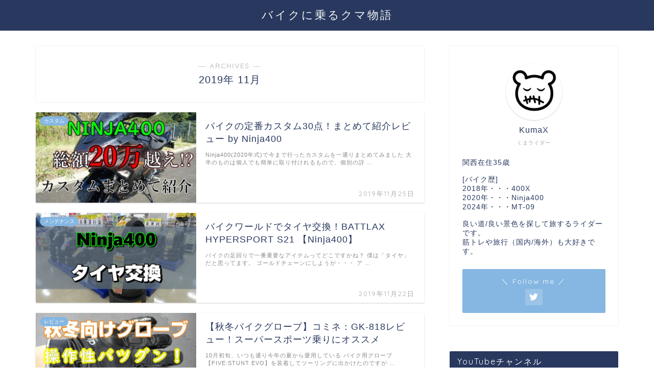

--- FILE ---
content_type: text/html; charset=UTF-8
request_url: https://trip-rider.net/2019/11/
body_size: 10799
content:
<!DOCTYPE html><html lang="ja"><head prefix="og: http://ogp.me/ns# fb: http://ogp.me/ns/fb# article: http://ogp.me/ns/article#"><meta charset="utf-8"><meta http-equiv="X-UA-Compatible" content="IE=edge"><meta name="viewport" content="width=device-width, initial-scale=1"><meta property="og:type" content="blog"><meta property="og:title" content="バイクに乗るクマ物語｜いい天気だから走ってくる"><meta property="og:url" content="https://trip-rider.net"><meta property="og:description" content="世界中の道を走りつくす事を夢見る人の姿をしたクマのブログ"><meta property="og:image" content="https://trip-rider.net/wp-content/uploads/2019/05/DSC01749.jpg"><meta property="og:site_name" content="バイクに乗るクマ物語"><meta property="fb:admins" content=""><meta name="twitter:card" content="summary_large_image"><meta name="twitter:site" content="RiderKumaX@400X"><link rel="canonical" href="https://trip-rider.net"><link media="all" href="https://trip-rider.net/wp-content/cache/autoptimize/css/autoptimize_aa120e1eb8bc2375625c44e26d4b6df4.css" rel="stylesheet"><title>2019年11月の記事一覧｜バイクに乗るクマ物語</title><meta name='robots' content='max-image-preview:large' /><link rel='dns-prefetch' href='//ajax.googleapis.com' /><link rel='dns-prefetch' href='//cdnjs.cloudflare.com' /><link rel='dns-prefetch' href='//use.fontawesome.com' /><link rel='dns-prefetch' href='//www.google.com' /><link rel='dns-prefetch' href='//s.w.org' /><link rel='dns-prefetch' href='//v0.wordpress.com' /><link rel="alternate" type="application/rss+xml" title="バイクに乗るクマ物語 &raquo; フィード" href="https://trip-rider.net/feed/" /> <script type="text/javascript">window._wpemojiSettings = {"baseUrl":"https:\/\/s.w.org\/images\/core\/emoji\/13.1.0\/72x72\/","ext":".png","svgUrl":"https:\/\/s.w.org\/images\/core\/emoji\/13.1.0\/svg\/","svgExt":".svg","source":{"concatemoji":"https:\/\/trip-rider.net\/wp-includes\/js\/wp-emoji-release.min.js?ver=5.8.12"}};
			!function(e,a,t){var n,r,o,i=a.createElement("canvas"),p=i.getContext&&i.getContext("2d");function s(e,t){var a=String.fromCharCode;p.clearRect(0,0,i.width,i.height),p.fillText(a.apply(this,e),0,0);e=i.toDataURL();return p.clearRect(0,0,i.width,i.height),p.fillText(a.apply(this,t),0,0),e===i.toDataURL()}function c(e){var t=a.createElement("script");t.src=e,t.defer=t.type="text/javascript",a.getElementsByTagName("head")[0].appendChild(t)}for(o=Array("flag","emoji"),t.supports={everything:!0,everythingExceptFlag:!0},r=0;r<o.length;r++)t.supports[o[r]]=function(e){if(!p||!p.fillText)return!1;switch(p.textBaseline="top",p.font="600 32px Arial",e){case"flag":return s([127987,65039,8205,9895,65039],[127987,65039,8203,9895,65039])?!1:!s([55356,56826,55356,56819],[55356,56826,8203,55356,56819])&&!s([55356,57332,56128,56423,56128,56418,56128,56421,56128,56430,56128,56423,56128,56447],[55356,57332,8203,56128,56423,8203,56128,56418,8203,56128,56421,8203,56128,56430,8203,56128,56423,8203,56128,56447]);case"emoji":return!s([10084,65039,8205,55357,56613],[10084,65039,8203,55357,56613])}return!1}(o[r]),t.supports.everything=t.supports.everything&&t.supports[o[r]],"flag"!==o[r]&&(t.supports.everythingExceptFlag=t.supports.everythingExceptFlag&&t.supports[o[r]]);t.supports.everythingExceptFlag=t.supports.everythingExceptFlag&&!t.supports.flag,t.DOMReady=!1,t.readyCallback=function(){t.DOMReady=!0},t.supports.everything||(n=function(){t.readyCallback()},a.addEventListener?(a.addEventListener("DOMContentLoaded",n,!1),e.addEventListener("load",n,!1)):(e.attachEvent("onload",n),a.attachEvent("onreadystatechange",function(){"complete"===a.readyState&&t.readyCallback()})),(n=t.source||{}).concatemoji?c(n.concatemoji):n.wpemoji&&n.twemoji&&(c(n.twemoji),c(n.wpemoji)))}(window,document,window._wpemojiSettings);</script> <link rel='stylesheet' id='fontawesome-style-css'  href='https://use.fontawesome.com/releases/v5.6.3/css/all.css?ver=5.8.12' type='text/css' media='all' /><link rel='stylesheet' id='swiper-style-css'  href='https://cdnjs.cloudflare.com/ajax/libs/Swiper/4.0.7/css/swiper.min.css?ver=5.8.12' type='text/css' media='all' /> <script type='text/javascript' src='https://ajax.googleapis.com/ajax/libs/jquery/1.12.4/jquery.min.js?ver=5.8.12' id='jquery-js'></script> <link rel="https://api.w.org/" href="https://trip-rider.net/wp-json/" /><script type="text/javascript" language="javascript">var vc_pid = "885703416";</script><script type="text/javascript" src="//aml.valuecommerce.com/vcdal.js" async></script> <link rel="alternate" type="application/rss+xml" title="バイクに乗るクマ物語 &raquo; フィード" href="https://trip-rider.net/feed/" /><meta property="og:type" content="website" /><meta property="og:title" content="2019年11月の記事一覧｜バイクに乗るクマ物語" /><meta property="og:site_name" content="バイクに乗るクマ物語" /><meta property="og:image" content="https://trip-rider.net/wp-content/uploads/2019/07/cropped-kuamax-1.png" /><meta property="og:image:width" content="512" /><meta property="og:image:height" content="512" /><meta property="og:image:alt" content="" /><meta property="og:locale" content="ja_JP" /><link rel="icon" href="https://trip-rider.net/wp-content/uploads/2019/07/cropped-kuamax-1-32x32.png" sizes="32x32" /><link rel="icon" href="https://trip-rider.net/wp-content/uploads/2019/07/cropped-kuamax-1-192x192.png" sizes="192x192" /><link rel="apple-touch-icon" href="https://trip-rider.net/wp-content/uploads/2019/07/cropped-kuamax-1-180x180.png" /><meta name="msapplication-TileImage" content="https://trip-rider.net/wp-content/uploads/2019/07/cropped-kuamax-1-270x270.png" />  <script async src="https://www.googletagmanager.com/gtag/js?id=UA-134466599-1"></script> <script>window.dataLayer = window.dataLayer || [];
  function gtag(){dataLayer.push(arguments);}
  gtag('js', new Date());

  gtag('config', 'UA-134466599-1');</script> <script async src="//pagead2.googlesyndication.com/pagead/js/adsbygoogle.js"></script>  <script async src="https://www.googletagmanager.com/gtag/js?id=G-25HTZ3DX2R"></script> <script>window.dataLayer = window.dataLayer || [];
  function gtag(){dataLayer.push(arguments);}
  gtag('js', new Date());

  gtag('config', 'G-25HTZ3DX2R');</script> <script async src="https://pagead2.googlesyndication.com/pagead/js/adsbygoogle.js?client=ca-pub-7827877135764828"
     crossorigin="anonymous"></script> </head><body class="archive date" id="nofont-style"><div id="wrapper"><div id="scroll-content" class="animate-off"><div id="header-box" class="tn_on header-box animate-off"><div id="header" class="header-type2 header animate-off"><div id="site-info" class="ef"> <span class="tn-logo-size"><a href='https://trip-rider.net/' title='バイクに乗るクマ物語' rel='home'>バイクに乗るクマ物語</a></span></div></div></div><div class="clearfix"></div><div id="contents"><main id="main-contents" class="main-contents article_style1 animate-off" itemscope itemtype="https://schema.org/Blog"><section class="cps-post-box hentry"><header class="archive-post-header"> <span class="archive-title-sub ef">― ARCHIVES ―</span><h1 class="archive-title entry-title" itemprop="headline">2019年&nbsp;11月</h1><div class="cps-post-meta vcard"> <span class="writer fn" itemprop="author" itemscope itemtype="https://schema.org/Person"><span itemprop="name">KumaX</span></span></div></header></section><section class="entry-content archive-box"><div class="toppost-list-box-simple"><div class="post-list basicstyle"><article class="post-list-item" itemscope itemtype="https://schema.org/BlogPosting"> <a class="post-list-link" rel="bookmark" href="https://trip-rider.net/2019/11/25/ninja400_item_all_review/" itemprop='mainEntityOfPage'><div class="post-list-inner"><div class="post-list-thumb" itemprop="image" itemscope itemtype="https://schema.org/ImageObject"> <img src="https://trip-rider.net/wp-content/uploads/2019/12/SnapShot02-コピー-640x360.jpg" class="attachment-small_size size-small_size wp-post-image" alt="" loading="lazy" width ="314" height ="176" /><meta itemprop="url" content="https://trip-rider.net/wp-content/uploads/2019/12/SnapShot02-コピー-640x360.jpg"><meta itemprop="width" content="480"><meta itemprop="height" content="270"> <span class="post-list-cat category-%e3%82%ab%e3%82%b9%e3%82%bf%e3%83%a0-ninja400-2" style="background-color:!important;" itemprop="keywords">カスタム</span></div><div class="post-list-meta vcard"><h2 class="post-list-title entry-title" itemprop="headline">バイクの定番カスタム30点！まとめて紹介レビュー by Ninja400</h2> <span class="post-list-date date ef updated" itemprop="datePublished dateModified" datetime="2019-11-25" content="2019-11-25">2019年11月25日</span> <span class="writer fn" itemprop="author" itemscope itemtype="https://schema.org/Person"><span itemprop="name">KumaX</span></span><div class="post-list-publisher" itemprop="publisher" itemscope itemtype="https://schema.org/Organization"> <span itemprop="logo" itemscope itemtype="https://schema.org/ImageObject"> <span itemprop="url"></span> </span> <span itemprop="name">バイクに乗るクマ物語</span></div> <span class="post-list-desc" itemprop="description">Ninja400(2020年式)で今まで行ったカスタムを一通りまとめてみました  大半のものは個人でも簡単に取り付けれるもので、個別の詳&nbsp;…</span></div></div> </a></article><article class="post-list-item" itemscope itemtype="https://schema.org/BlogPosting"> <a class="post-list-link" rel="bookmark" href="https://trip-rider.net/2019/11/22/maintenance-battlaxhypersports21-ninja400/" itemprop='mainEntityOfPage'><div class="post-list-inner"><div class="post-list-thumb" itemprop="image" itemscope itemtype="https://schema.org/ImageObject"> <img src="https://trip-rider.net/wp-content/uploads/2019/11/SnapShot-1-640x360.jpg" class="attachment-small_size size-small_size wp-post-image" alt="" loading="lazy" width ="314" height ="176" /><meta itemprop="url" content="https://trip-rider.net/wp-content/uploads/2019/11/SnapShot-1-640x360.jpg"><meta itemprop="width" content="480"><meta itemprop="height" content="270"> <span class="post-list-cat category-%e3%83%a1%e3%83%b3%e3%83%86%e3%83%8a%e3%83%b3%e3%82%b9-ninja400-2" style="background-color:!important;" itemprop="keywords">メンテナンス</span></div><div class="post-list-meta vcard"><h2 class="post-list-title entry-title" itemprop="headline">バイクワールドでタイヤ交換！BATTLAX HYPERSPORT S21 【Ninja400】</h2> <span class="post-list-date date ef updated" itemprop="datePublished dateModified" datetime="2019-11-22" content="2019-11-22">2019年11月22日</span> <span class="writer fn" itemprop="author" itemscope itemtype="https://schema.org/Person"><span itemprop="name">KumaX</span></span><div class="post-list-publisher" itemprop="publisher" itemscope itemtype="https://schema.org/Organization"> <span itemprop="logo" itemscope itemtype="https://schema.org/ImageObject"> <span itemprop="url"></span> </span> <span itemprop="name">バイクに乗るクマ物語</span></div> <span class="post-list-desc" itemprop="description">バイクの足回りで一番重要なアイテムってどこですかね？  僕は「タイヤ」だと思ってます。  ゴールドチェーンにしようが・・・  ア&nbsp;…</span></div></div> </a></article><article class="post-list-item" itemscope itemtype="https://schema.org/BlogPosting"> <a class="post-list-link" rel="bookmark" href="https://trip-rider.net/2019/11/12/review_gk-818/" itemprop='mainEntityOfPage'><div class="post-list-inner"><div class="post-list-thumb" itemprop="image" itemscope itemtype="https://schema.org/ImageObject"> <img src="https://trip-rider.net/wp-content/uploads/2019/11/SnapShot-640x360.jpg" class="attachment-small_size size-small_size wp-post-image" alt="" loading="lazy" width ="314" height ="176" /><meta itemprop="url" content="https://trip-rider.net/wp-content/uploads/2019/11/SnapShot-640x360.jpg"><meta itemprop="width" content="480"><meta itemprop="height" content="270"> <span class="post-list-cat category-%e3%83%ac%e3%83%93%e3%83%a5%e3%83%bc" style="background-color:!important;" itemprop="keywords">レビュー</span></div><div class="post-list-meta vcard"><h2 class="post-list-title entry-title" itemprop="headline">【秋冬バイクグローブ】コミネ：GK-818レビュー！スーパースポーツ乗りにオススメ</h2> <span class="post-list-date date ef updated" itemprop="datePublished dateModified" datetime="2019-11-12" content="2019-11-12">2019年11月12日</span> <span class="writer fn" itemprop="author" itemscope itemtype="https://schema.org/Person"><span itemprop="name">KumaX</span></span><div class="post-list-publisher" itemprop="publisher" itemscope itemtype="https://schema.org/Organization"> <span itemprop="logo" itemscope itemtype="https://schema.org/ImageObject"> <span itemprop="url"></span> </span> <span itemprop="name">バイクに乗るクマ物語</span></div> <span class="post-list-desc" itemprop="description">10月初旬、いつも通り今年の夏から愛用している  バイク用グローブ【FIVE:STUNT EVO】を装着してツーリングに出かけたのですが&nbsp;…</span></div></div> </a></article><section class="pager-top"></section></div></div></section></main><div id="sidebar" class="sideber sidebar_style2 animate-off" role="complementary" itemscope itemtype="https://schema.org/WPSideBar"><div id="widget-profile-3" class="widget widget-profile"><div class="my-profile"><div class="myjob">くまライダー</div><div class="myname">KumaX</div><div class="my-profile-thumb"> <a href="https://trip-rider.net/2019/11/12/review_gk-818/"><img src="https://trip-rider.net/wp-content/uploads/2019/07/kuamax-150x150.png" alt="" width="110" height="110" /></a></div><div class="myintro">関西在住35歳<br><br> [バイク歴]<br> 2018年・・・400X<br> 2020年・・・Ninja400<br> 2024年・・・MT-09<br> <br> 良い道/良い景色を探して旅するライダーです。<br> 筋トレや旅行（国内/海外）も大好きです。</div><div class="profile-sns-menu"><div class="profile-sns-menu-title ef">＼ Follow me ／</div><ul><li class="pro-tw"><a href="https://twitter.com/kumaX97341372" target="_blank"><i class="jic-type jin-ifont-twitter"></i></a></li></ul></div></div></div><div id="custom_html-2" class="widget_text widget widget_custom_html"><div class="widgettitle ef">YouTubeチャンネル</div><div class="textwidget custom-html-widget"><script src="https://apis.google.com/js/platform.js"></script> <div class="g-ytsubscribe" data-channelid="UCqjhmzY8lRhTxedCk9BIktg" data-layout="full" data-theme="dark" data-count="default"></div></div></div><div id="search-2" class="widget widget_search"><form class="search-box" role="search" method="get" id="searchform" action="https://trip-rider.net/"> <input type="search" placeholder="" class="text search-text" value="" name="s" id="s"> <input type="submit" id="searchsubmit" value="&#xe931;"></form></div><div id="widget-popular-3" class="widget widget-popular"><div class="widgettitle ef">PV数ランキング</div><div id="new-entry-box"><ul><li class="new-entry-item popular-item"> <a href="https://trip-rider.net/2019/02/23/tire-change/" rel="bookmark"><div class="new-entry" itemprop="image" itemscope itemtype="https://schema.org/ImageObject"><figure class="eyecatch"> <img src="https://trip-rider.net/wp-content/uploads/2019/02/01-1-320x180.jpg" class="attachment-cps_thumbnails size-cps_thumbnails wp-post-image" alt="" loading="lazy" width ="96" height ="54" /><meta itemprop="url" content="https://trip-rider.net/wp-content/uploads/2019/02/01-1-504x360.jpg"><meta itemprop="width" content="504"><meta itemprop="height" content="360"></figure> <span class="pop-num ef">1</span></div><div class="new-entry-item-meta"><h3 class="new-entry-item-title" itemprop="headline">バイクタイヤ交換を２りんかんにお願いしました。費用は？時間は？</h3></div> </a></li><li class="new-entry-item popular-item"> <a href="https://trip-rider.net/2019/03/13/protector/" rel="bookmark"><div class="new-entry" itemprop="image" itemscope itemtype="https://schema.org/ImageObject"><figure class="eyecatch"> <img src="https://trip-rider.net/wp-content/uploads/2019/02/eyecatch-320x180.png" class="attachment-cps_thumbnails size-cps_thumbnails wp-post-image" alt="プロテクターを装着する理由" loading="lazy" width ="96" height ="54" /><meta itemprop="url" content="https://trip-rider.net/wp-content/uploads/2019/02/eyecatch-600x360.png"><meta itemprop="width" content="600"><meta itemprop="height" content="360"></figure> <span class="pop-num ef">2</span></div><div class="new-entry-item-meta"><h3 class="new-entry-item-title" itemprop="headline">1年で5回事故したバイク乗りがプロテクターの必要性をデータを見ながら考える</h3></div> </a></li><li class="new-entry-item popular-item"> <a href="https://trip-rider.net/2019/06/07/hondadream-12-checking/" rel="bookmark"><div class="new-entry" itemprop="image" itemscope itemtype="https://schema.org/ImageObject"><figure class="eyecatch"> <img src="https://trip-rider.net/wp-content/uploads/2019/06/no1-320x180.png" class="attachment-cps_thumbnails size-cps_thumbnails wp-post-image" alt="1年法定点検" loading="lazy" width ="96" height ="54" /><meta itemprop="url" content="https://trip-rider.net/wp-content/uploads/2019/06/no1-640x360.png"><meta itemprop="width" content="640"><meta itemprop="height" content="360"></figure> <span class="pop-num ef">3</span></div><div class="new-entry-item-meta"><h3 class="new-entry-item-title" itemprop="headline">通過儀礼！？HondaDream バイク 12か月点検の内容と費用について話します</h3></div> </a></li><li class="new-entry-item popular-item"> <a href="https://trip-rider.net/2019/06/23/sticker-peel/" rel="bookmark"><div class="new-entry" itemprop="image" itemscope itemtype="https://schema.org/ImageObject"><figure class="eyecatch"> <img src="https://trip-rider.net/wp-content/uploads/2019/06/DSC04136-320x180.jpg" class="attachment-cps_thumbnails size-cps_thumbnails wp-post-image" alt="タンクステッカー手で行ってみよその２" loading="lazy" width ="96" height ="54" /><meta itemprop="url" content="https://trip-rider.net/wp-content/uploads/2019/06/DSC04136-600x360.jpg"><meta itemprop="width" content="600"><meta itemprop="height" content="360"></figure> <span class="pop-num ef">4</span></div><div class="new-entry-item-meta"><h3 class="new-entry-item-title" itemprop="headline">綺麗にバイクのステッカーを跡残りなく剥がす道具の使い方</h3></div> </a></li><li class="new-entry-item popular-item"> <a href="https://trip-rider.net/2019/06/06/maintain-chain-520srx2/" rel="bookmark"><div class="new-entry" itemprop="image" itemscope itemtype="https://schema.org/ImageObject"><figure class="eyecatch"> <img src="https://trip-rider.net/wp-content/uploads/2019/05/DSC04109-320x180.jpg" class="attachment-cps_thumbnails size-cps_thumbnails wp-post-image" alt="ゴールドチェーン" loading="lazy" width ="96" height ="54" /><meta itemprop="url" content="https://trip-rider.net/wp-content/uploads/2019/05/DSC04109-600x360.jpg"><meta itemprop="width" content="600"><meta itemprop="height" content="360"></figure> <span class="pop-num ef">5</span></div><div class="new-entry-item-meta"><h3 class="new-entry-item-title" itemprop="headline">【初心者向け】これが一番簡単なバイクのチェーン交換方法【スクリュージョイント/520SR-X2】</h3></div> </a></li><li class="new-entry-item popular-item"> <a href="https://trip-rider.net/2019/02/26/lx-b4fm-review/" rel="bookmark"><div class="new-entry" itemprop="image" itemscope itemtype="https://schema.org/ImageObject"><figure class="eyecatch"> <img src="https://trip-rider.net/wp-content/uploads/2019/02/PESI9160-1-320x180.jpg" class="attachment-cps_thumbnails size-cps_thumbnails wp-post-image" alt="" loading="lazy" width ="96" height ="54" /><meta itemprop="url" content="https://trip-rider.net/wp-content/uploads/2019/02/PESI9160-1-640x360.jpg"><meta itemprop="width" content="640"><meta itemprop="height" content="360"></figure> <span class="pop-num ef">6</span></div><div class="new-entry-item-meta"><h3 class="new-entry-item-title" itemprop="headline">1万円格安インカム「LX-B4FM」1年間使ったレビューと使い方</h3></div> </a></li><li class="new-entry-item popular-item"> <a href="https://trip-rider.net/2020/02/24/metal_compound/" rel="bookmark"><div class="new-entry" itemprop="image" itemscope itemtype="https://schema.org/ImageObject"><figure class="eyecatch"> <img src="https://trip-rider.net/wp-content/uploads/2020/02/ss2-320x180.jpg" class="attachment-cps_thumbnails size-cps_thumbnails wp-post-image" alt="" loading="lazy" width ="96" height ="54" /><meta itemprop="url" content="https://trip-rider.net/wp-content/uploads/2020/02/ss2-640x360.jpg"><meta itemprop="width" content="640"><meta itemprop="height" content="360"></figure> <span class="pop-num ef">7</span></div><div class="new-entry-item-meta"><h3 class="new-entry-item-title" itemprop="headline">バイクマフラーの錆び落とし方法!研磨剤の使い方とコツについて</h3></div> </a></li><li class="new-entry-item popular-item"> <a href="https://trip-rider.net/2020/02/03/mirror_shield_silver/" rel="bookmark"><div class="new-entry" itemprop="image" itemscope itemtype="https://schema.org/ImageObject"><figure class="eyecatch"> <img src="https://trip-rider.net/wp-content/uploads/2020/02/SnapShot-320x180.jpg" class="attachment-cps_thumbnails size-cps_thumbnails wp-post-image" alt="" loading="lazy" width ="96" height ="54" /><meta itemprop="url" content="https://trip-rider.net/wp-content/uploads/2020/02/SnapShot-640x360.jpg"><meta itemprop="width" content="640"><meta itemprop="height" content="360"></figure> <span class="pop-num ef">8</span></div><div class="new-entry-item-meta"><h3 class="new-entry-item-title" itemprop="headline">【朝/夜比較】ミラーシールドの見え方は？メロウスモークシルバーをZ7ヘルメットに取付</h3></div> </a></li><li class="new-entry-item popular-item"> <a href="https://trip-rider.net/2020/02/17/spray_paint/" rel="bookmark"><div class="new-entry" itemprop="image" itemscope itemtype="https://schema.org/ImageObject"><figure class="eyecatch"> <img src="https://trip-rider.net/wp-content/uploads/2020/02/SnapShot2-320x180.jpg" class="attachment-cps_thumbnails size-cps_thumbnails wp-post-image" alt="" loading="lazy" width ="96" height ="54" /><meta itemprop="url" content="https://trip-rider.net/wp-content/uploads/2020/02/SnapShot2-640x360.jpg"><meta itemprop="width" content="640"><meta itemprop="height" content="360"></figure> <span class="pop-num ef">9</span></div><div class="new-entry-item-meta"><h3 class="new-entry-item-title" itemprop="headline">バイクを缶スプレーで綺麗に塗装！必要な道具と方法について</h3></div> </a></li><li class="new-entry-item popular-item"> <a href="https://trip-rider.net/2019/09/13/ninja400_xhaust/" rel="bookmark"><div class="new-entry" itemprop="image" itemscope itemtype="https://schema.org/ImageObject"><figure class="eyecatch"> <img src="https://trip-rider.net/wp-content/uploads/2019/09/SnapShot2-2-320x180.jpg" class="attachment-cps_thumbnails size-cps_thumbnails wp-post-image" alt="" loading="lazy" width ="96" height ="54" /><meta itemprop="url" content="https://trip-rider.net/wp-content/uploads/2019/09/SnapShot2-2-600x360.jpg"><meta itemprop="width" content="600"><meta itemprop="height" content="360"></figure> <span class="pop-num ef">10</span></div><div class="new-entry-item-meta"><h3 class="new-entry-item-title" itemprop="headline">新型Ninja400のマフラーを各メーカー比べてみた</h3></div> </a></li><li class="new-entry-item popular-item"> <a href="https://trip-rider.net/2019/07/15/hokkido-camping/" rel="bookmark"><div class="new-entry" itemprop="image" itemscope itemtype="https://schema.org/ImageObject"><figure class="eyecatch"> <img src="https://trip-rider.net/wp-content/uploads/2019/07/DSC06792-320x180.jpg" class="attachment-cps_thumbnails size-cps_thumbnails wp-post-image" alt="" loading="lazy" width ="96" height ="54" /><meta itemprop="url" content="https://trip-rider.net/wp-content/uploads/2019/07/DSC06792-600x360.jpg"><meta itemprop="width" content="600"><meta itemprop="height" content="360"></figure> <span class="pop-num ef">11</span></div><div class="new-entry-item-meta"><h3 class="new-entry-item-title" itemprop="headline">【北海道】おすすめキャンプ場予約不要の無料/有料絶景穴場まとめて16ヵ所紹介！ツーリングで行ってきた</h3></div> </a></li><li class="new-entry-item popular-item"> <a href="https://trip-rider.net/2019/09/03/400x_review/" rel="bookmark"><div class="new-entry" itemprop="image" itemscope itemtype="https://schema.org/ImageObject"><figure class="eyecatch"> <img src="https://trip-rider.net/wp-content/uploads/2019/09/SnapShot2-320x180.jpg" class="attachment-cps_thumbnails size-cps_thumbnails wp-post-image" alt="" loading="lazy" width ="96" height ="54" /><meta itemprop="url" content="https://trip-rider.net/wp-content/uploads/2019/09/SnapShot2-600x360.jpg"><meta itemprop="width" content="600"><meta itemprop="height" content="360"></figure> <span class="pop-num ef">12</span></div><div class="new-entry-item-meta"><h3 class="new-entry-item-title" itemprop="headline">【35,917km走行】400xインプレ！超長距離ツーリング最適バイクとは？</h3></div> </a></li><li class="new-entry-item popular-item"> <a href="https://trip-rider.net/2019/10/31/ninja400_driverecorder/" rel="bookmark"><div class="new-entry" itemprop="image" itemscope itemtype="https://schema.org/ImageObject"><figure class="eyecatch"> <img src="https://trip-rider.net/wp-content/uploads/2019/10/SnapShot02-320x180.jpg" class="attachment-cps_thumbnails size-cps_thumbnails wp-post-image" alt="" loading="lazy" width ="96" height ="54" /><meta itemprop="url" content="https://trip-rider.net/wp-content/uploads/2019/10/SnapShot02-640x360.jpg"><meta itemprop="width" content="640"><meta itemprop="height" content="360"></figure> <span class="pop-num ef">13</span></div><div class="new-entry-item-meta"><h3 class="new-entry-item-title" itemprop="headline">【ミツバ製】前後ドライブレコーダーを取り付けました【Ninja400】</h3></div> </a></li><li class="new-entry-item popular-item"> <a href="https://trip-rider.net/2021/01/25/motovlog_howtostart/" rel="bookmark"><div class="new-entry" itemprop="image" itemscope itemtype="https://schema.org/ImageObject"><figure class="eyecatch"> <img src="https://trip-rider.net/wp-content/uploads/2021/01/SnapShot2-320x180.jpg" class="attachment-cps_thumbnails size-cps_thumbnails wp-post-image" alt="" loading="lazy" width ="96" height ="54" /><meta itemprop="url" content="https://trip-rider.net/wp-content/uploads/2021/01/SnapShot2-640x360.jpg"><meta itemprop="width" content="640"><meta itemprop="height" content="360"></figure> <span class="pop-num ef">14</span></div><div class="new-entry-item-meta"><h3 class="new-entry-item-title" itemprop="headline">100本上げたモトブロガーがまとめたモトブログの始め方！カメラ/マイク機材について</h3></div> </a></li><li class="new-entry-item popular-item"> <a href="https://trip-rider.net/2019/10/10/ninja400_gelgrip/" rel="bookmark"><div class="new-entry" itemprop="image" itemscope itemtype="https://schema.org/ImageObject"><figure class="eyecatch"> <img src="https://trip-rider.net/wp-content/uploads/2019/10/ss-コピー-320x180.jpg" class="attachment-cps_thumbnails size-cps_thumbnails wp-post-image" alt="" loading="lazy" width ="96" height ="54" /><meta itemprop="url" content="https://trip-rider.net/wp-content/uploads/2019/10/ss-コピー-600x360.jpg"><meta itemprop="width" content="600"><meta itemprop="height" content="360"></figure> <span class="pop-num ef">15</span></div><div class="new-entry-item-meta"><h3 class="new-entry-item-title" itemprop="headline">バイク振動対策！耐震ゲルグリップ交換方法と効果について【Ninja400】</h3></div> </a></li></ul></div></div><div id="widget-recommend-2" class="widget widget-recommend"><div class="widgettitle ef">オススメ記事</div><div id="new-entry-box"><ul><li class="new-entry-item"> <a href="https://trip-rider.net/2019/07/31/review-mfk102/" rel="bookmark"><div class="new-entry" itemprop="image" itemscope itemtype="https://schema.org/ImageObject"><figure class="eyecatch"> <img src="https://trip-rider.net/wp-content/uploads/2019/07/DSC07390-320x180.jpg" class="attachment-cps_thumbnails size-cps_thumbnails wp-post-image" alt="" loading="lazy" width ="96" height ="54" /><meta itemprop="url" content="https://trip-rider.net/wp-content/uploads/2019/07/DSC07390-600x360.jpg"><meta itemprop="width" content="600"><meta itemprop="height" content="360"></figure></div><div class="new-entry-item-meta"><h3 class="new-entry-item-title" itemprop="headline">キャンプツーリングしたい人はこれ一択！キャンピングシートバッグ2が一番売れているワケ</h3></div> </a></li><li class="new-entry-item"> <a href="https://trip-rider.net/2019/07/09/hokkaido-doutou/" rel="bookmark"><div class="new-entry" itemprop="image" itemscope itemtype="https://schema.org/ImageObject"><figure class="eyecatch"> <img src="https://trip-rider.net/wp-content/uploads/2019/07/DSC05817-320x180.jpg" class="attachment-cps_thumbnails size-cps_thumbnails wp-post-image" alt="" loading="lazy" width ="96" height ="54" /><meta itemprop="url" content="https://trip-rider.net/wp-content/uploads/2019/07/DSC05817-600x360.jpg"><meta itemprop="width" content="600"><meta itemprop="height" content="360"></figure></div><div class="new-entry-item-meta"><h3 class="new-entry-item-title" itemprop="headline">【北海道】おすすめバイクツーリングルート/スポット【30選：道東編】</h3></div> </a></li><li class="new-entry-item"> <a href="https://trip-rider.net/2019/07/24/touring-camping-item/" rel="bookmark"><div class="new-entry" itemprop="image" itemscope itemtype="https://schema.org/ImageObject"><figure class="eyecatch"> <img src="https://trip-rider.net/wp-content/uploads/2019/06/DSC05969-320x180.jpg" class="attachment-cps_thumbnails size-cps_thumbnails wp-post-image" alt="" loading="lazy" width ="96" height ="54" /><meta itemprop="url" content="https://trip-rider.net/wp-content/uploads/2019/06/DSC05969-600x360.jpg"><meta itemprop="width" content="600"><meta itemprop="height" content="360"></figure></div><div class="new-entry-item-meta"><h3 class="new-entry-item-title" itemprop="headline">【キャンプ道具44個】半年で10回以上キャンプツーリングした僕が考えた用意した方がいいと思うもの</h3></div> </a></li><li class="new-entry-item"> <a href="https://trip-rider.net/2019/07/20/hokkido-ranking/" rel="bookmark"><div class="new-entry" itemprop="image" itemscope itemtype="https://schema.org/ImageObject"><figure class="eyecatch"> <img src="https://trip-rider.net/wp-content/uploads/2019/07/DSC05782-320x180.jpg" class="attachment-cps_thumbnails size-cps_thumbnails wp-post-image" alt="" loading="lazy" width ="96" height ="54" /><meta itemprop="url" content="https://trip-rider.net/wp-content/uploads/2019/07/DSC05782-600x360.jpg"><meta itemprop="width" content="600"><meta itemprop="height" content="360"></figure></div><div class="new-entry-item-meta"><h3 class="new-entry-item-title" itemprop="headline">これぞ北海道！ならではのツーリングスポット【TOP10】定番も穴場もあるよ！</h3></div> </a></li></ul></div></div><div id="recent-posts-2" class="widget widget_recent_entries"><div class="widgettitle ef">最近の投稿</div><ul><li> <a href="https://trip-rider.net/2025/10/07/mt09_inspection/">レッドバロンでバイク車検！MT-09の費用・必要書類・預かり期間まとめ</a></li><li> <a href="https://trip-rider.net/2025/09/15/grom_purchase/">5年冬眠GROM売却！バイク王vsバイクワン競合査定のリアル買取価格</a></li><li> <a href="https://trip-rider.net/2025/07/28/mirror_shield_red/">ミラーシールドT&#8217;sチタンレッドの見え方？透け具合？比較画像検証</a></li><li> <a href="https://trip-rider.net/2025/05/26/bike_theft_sensors/">バイク盗難対策！自宅でも外出先でも異常がわかるドア開閉センサー活用法</a></li><li> <a href="https://trip-rider.net/2025/04/26/motorcycle_theft/">【バイク盗難対策】実践した9種！ロック/センサー/カメラ/保険まで全部紹介</a></li></ul></div><div id="categories-2" class="widget widget_categories"><div class="widgettitle ef">カテゴリー</div><ul><li class="cat-item cat-item-3"><a href="https://trip-rider.net/category/%e3%83%ac%e3%83%93%e3%83%a5%e3%83%bc/">レビュー <span class="count">92</span></a><ul class='children'><li class="cat-item cat-item-40"><a href="https://trip-rider.net/category/%e3%83%ac%e3%83%93%e3%83%a5%e3%83%bc/%e3%83%90%e3%82%a4%e3%82%af%e7%94%a8%e5%93%81/">バイク用品 <span class="count">89</span></a></li><li class="cat-item cat-item-39"><a href="https://trip-rider.net/category/%e3%83%ac%e3%83%93%e3%83%a5%e3%83%bc/%e3%82%ad%e3%83%a3%e3%83%b3%e3%83%97%e7%94%a8%e5%93%81/">キャンプ用品 <span class="count">3</span></a></li></ul></li><li class="cat-item cat-item-69"><a href="https://trip-rider.net/category/mt-09/">MT-09 <span class="count">20</span></a><ul class='children'><li class="cat-item cat-item-71"><a href="https://trip-rider.net/category/mt-09/%e3%82%ab%e3%82%b9%e3%82%bf%e3%83%a0/">カスタム <span class="count">15</span></a></li><li class="cat-item cat-item-72"><a href="https://trip-rider.net/category/mt-09/%e3%83%a1%e3%83%b3%e3%83%86%e3%83%8a%e3%83%b3%e3%82%b9-mt-09/">メンテナンス <span class="count">2</span></a></li><li class="cat-item cat-item-70"><a href="https://trip-rider.net/category/mt-09/%e3%81%8a%e5%bd%b9%e7%ab%8b%e3%81%a1%e6%83%85%e5%a0%b1/">お役立ち情報 <span class="count">3</span></a></li></ul></li><li class="cat-item cat-item-50"><a href="https://trip-rider.net/category/ninja400-2/">Ninja400 <span class="count">91</span></a><ul class='children'><li class="cat-item cat-item-52"><a href="https://trip-rider.net/category/ninja400-2/%e3%82%ab%e3%82%b9%e3%82%bf%e3%83%a0-ninja400-2/">カスタム <span class="count">41</span></a></li><li class="cat-item cat-item-55"><a href="https://trip-rider.net/category/ninja400-2/%e3%83%a1%e3%83%b3%e3%83%86%e3%83%8a%e3%83%b3%e3%82%b9-ninja400-2/">メンテナンス <span class="count">41</span></a></li><li class="cat-item cat-item-51"><a href="https://trip-rider.net/category/ninja400-2/%e8%aa%bf%e6%9f%bb/">お役立ち情報 <span class="count">7</span></a></li><li class="cat-item cat-item-62"><a href="https://trip-rider.net/category/ninja400-2/%e3%82%a4%e3%83%b3%e3%83%97%e3%83%ac-ninja400-2/">インプレ <span class="count">2</span></a></li></ul></li><li class="cat-item cat-item-57"><a href="https://trip-rider.net/category/400x-2/">400x <span class="count">16</span></a><ul class='children'><li class="cat-item cat-item-59"><a href="https://trip-rider.net/category/400x-2/%e3%82%ab%e3%82%b9%e3%82%bf%e3%83%a0-400x-2/">カスタム <span class="count">6</span></a></li><li class="cat-item cat-item-60"><a href="https://trip-rider.net/category/400x-2/%e3%83%a1%e3%83%b3%e3%83%86%e3%83%8a%e3%83%b3%e3%82%b9-400x-2/">メンテナンス <span class="count">9</span></a></li><li class="cat-item cat-item-58"><a href="https://trip-rider.net/category/400x-2/%e3%82%a4%e3%83%b3%e3%83%97%e3%83%ac/">インプレ <span class="count">1</span></a></li></ul></li><li class="cat-item cat-item-53"><a href="https://trip-rider.net/category/grom/">GROM <span class="count">10</span></a><ul class='children'><li class="cat-item cat-item-54"><a href="https://trip-rider.net/category/grom/%e3%82%ab%e3%82%b9%e3%82%bf%e3%83%a0-grom/">カスタム <span class="count">6</span></a></li><li class="cat-item cat-item-64"><a href="https://trip-rider.net/category/grom/%e3%83%a1%e3%83%b3%e3%83%86%e3%83%8a%e3%83%b3%e3%82%b9/">メンテナンス <span class="count">3</span></a></li></ul></li><li class="cat-item cat-item-5"><a href="https://trip-rider.net/category/%e3%83%90%e3%82%a4%e3%82%af%e3%81%8a%e5%bd%b9%e7%ab%8b%e3%81%a1%e6%83%85%e5%a0%b1/">バイクお役立ち情報 <span class="count">46</span></a><ul class='children'><li class="cat-item cat-item-61"><a href="https://trip-rider.net/category/%e3%83%90%e3%82%a4%e3%82%af%e3%81%8a%e5%bd%b9%e7%ab%8b%e3%81%a1%e6%83%85%e5%a0%b1/%e3%82%a4%e3%83%99%e3%83%b3%e3%83%88-%e3%83%90%e3%82%a4%e3%82%af%e3%81%8a%e5%bd%b9%e7%ab%8b%e3%81%a1%e6%83%85%e5%a0%b1/">イベント <span class="count">6</span></a></li><li class="cat-item cat-item-65"><a href="https://trip-rider.net/category/%e3%83%90%e3%82%a4%e3%82%af%e3%81%8a%e5%bd%b9%e7%ab%8b%e3%81%a1%e6%83%85%e5%a0%b1/youtube/">Youtube <span class="count">5</span></a></li><li class="cat-item cat-item-56"><a href="https://trip-rider.net/category/%e3%83%90%e3%82%a4%e3%82%af%e3%81%8a%e5%bd%b9%e7%ab%8b%e3%81%a1%e6%83%85%e5%a0%b1/%e8%b1%86%e7%9f%a5%e8%ad%98/">豆知識 <span class="count">21</span></a></li><li class="cat-item cat-item-43"><a href="https://trip-rider.net/category/%e3%83%90%e3%82%a4%e3%82%af%e3%81%8a%e5%bd%b9%e7%ab%8b%e3%81%a1%e6%83%85%e5%a0%b1/%e4%ba%8b%e6%95%85/">事故 <span class="count">5</span></a></li></ul></li><li class="cat-item cat-item-13"><a href="https://trip-rider.net/category/%e3%83%84%e3%83%bc%e3%83%aa%e3%83%b3%e3%82%b0/">ツーリング <span class="count">32</span></a><ul class='children'><li class="cat-item cat-item-68"><a href="https://trip-rider.net/category/%e3%83%84%e3%83%bc%e3%83%aa%e3%83%b3%e3%82%b0/%e6%b2%96%e7%b8%84-%e3%83%84%e3%83%bc%e3%83%aa%e3%83%b3%e3%82%b0/">沖縄 <span class="count">1</span></a></li><li class="cat-item cat-item-41"><a href="https://trip-rider.net/category/%e3%83%84%e3%83%bc%e3%83%aa%e3%83%b3%e3%82%b0/%e9%96%a2%e6%9d%b1-%e3%83%84%e3%83%bc%e3%83%aa%e3%83%b3%e3%82%b0/">関東 <span class="count">1</span></a></li><li class="cat-item cat-item-22"><a href="https://trip-rider.net/category/%e3%83%84%e3%83%bc%e3%83%aa%e3%83%b3%e3%82%b0/%e5%8c%97%e6%b5%b7%e9%81%93-%e3%83%84%e3%83%bc%e3%83%aa%e3%83%b3%e3%82%b0/">北海道 <span class="count">13</span></a></li><li class="cat-item cat-item-24"><a href="https://trip-rider.net/category/%e3%83%84%e3%83%bc%e3%83%aa%e3%83%b3%e3%82%b0/%e7%94%b2%e4%bf%a1%e8%b6%8a/">甲信越 <span class="count">5</span></a></li><li class="cat-item cat-item-23"><a href="https://trip-rider.net/category/%e3%83%84%e3%83%bc%e3%83%aa%e3%83%b3%e3%82%b0/%e6%9d%b1%e6%b5%b7-%e3%83%84%e3%83%bc%e3%83%aa%e3%83%b3%e3%82%b0/">東海 <span class="count">4</span></a></li><li class="cat-item cat-item-28"><a href="https://trip-rider.net/category/%e3%83%84%e3%83%bc%e3%83%aa%e3%83%b3%e3%82%b0/%e5%8c%97%e9%99%b8-%e3%83%84%e3%83%bc%e3%83%aa%e3%83%b3%e3%82%b0/">北陸 <span class="count">2</span></a></li><li class="cat-item cat-item-29"><a href="https://trip-rider.net/category/%e3%83%84%e3%83%bc%e3%83%aa%e3%83%b3%e3%82%b0/%e9%96%a2%e8%a5%bf/">関西 <span class="count">2</span></a></li><li class="cat-item cat-item-27"><a href="https://trip-rider.net/category/%e3%83%84%e3%83%bc%e3%83%aa%e3%83%b3%e3%82%b0/%e4%b8%ad%e5%9b%bd/">中国 <span class="count">1</span></a></li><li class="cat-item cat-item-25"><a href="https://trip-rider.net/category/%e3%83%84%e3%83%bc%e3%83%aa%e3%83%b3%e3%82%b0/%e5%9b%9b%e5%9b%bd-%e3%83%84%e3%83%bc%e3%83%aa%e3%83%b3%e3%82%b0/">四国 <span class="count">3</span></a></li><li class="cat-item cat-item-26"><a href="https://trip-rider.net/category/%e3%83%84%e3%83%bc%e3%83%aa%e3%83%b3%e3%82%b0/%e4%b9%9d%e5%b7%9e-%e3%83%84%e3%83%bc%e3%83%aa%e3%83%b3%e3%82%b0/">九州 <span class="count">3</span></a></li></ul></li><li class="cat-item cat-item-14"><a href="https://trip-rider.net/category/%e3%82%ad%e3%83%a3%e3%83%b3%e3%83%97/">キャンプ <span class="count">30</span></a><ul class='children'><li class="cat-item cat-item-21"><a href="https://trip-rider.net/category/%e3%82%ad%e3%83%a3%e3%83%b3%e3%83%97/%e5%8c%97%e6%b5%b7%e9%81%93/">北海道 <span class="count">20</span></a></li><li class="cat-item cat-item-19"><a href="https://trip-rider.net/category/%e3%82%ad%e3%83%a3%e3%83%b3%e3%83%97/%e7%94%b2%e4%bf%a1%e8%b6%8a-%e3%82%ad%e3%83%a3%e3%83%b3%e3%83%97/">甲信越 <span class="count">3</span></a></li><li class="cat-item cat-item-20"><a href="https://trip-rider.net/category/%e3%82%ad%e3%83%a3%e3%83%b3%e3%83%97/%e6%9d%b1%e6%b5%b7/">東海 <span class="count">1</span></a></li><li class="cat-item cat-item-17"><a href="https://trip-rider.net/category/%e3%82%ad%e3%83%a3%e3%83%b3%e3%83%97/%e5%8c%97%e9%99%b8/">北陸 <span class="count">1</span></a></li><li class="cat-item cat-item-16"><a href="https://trip-rider.net/category/%e3%82%ad%e3%83%a3%e3%83%b3%e3%83%97/%e5%9b%9b%e5%9b%bd/">四国 <span class="count">2</span></a></li><li class="cat-item cat-item-15"><a href="https://trip-rider.net/category/%e3%82%ad%e3%83%a3%e3%83%b3%e3%83%97/%e4%b9%9d%e5%b7%9e/">九州 <span class="count">2</span></a></li></ul></li><li class="cat-item cat-item-66"><a href="https://trip-rider.net/category/%e7%99%bb%e5%b1%b1/">登山 <span class="count">5</span></a></li><li class="cat-item cat-item-2"><a href="https://trip-rider.net/category/100%e5%90%8d%e5%9f%8e/">100名城 <span class="count">100</span></a><ul class='children'><li class="cat-item cat-item-67"><a href="https://trip-rider.net/category/100%e5%90%8d%e5%9f%8e/%e6%b2%96%e7%b8%84/">沖縄 <span class="count">3</span></a></li><li class="cat-item cat-item-63"><a href="https://trip-rider.net/category/100%e5%90%8d%e5%9f%8e/%e6%9d%b1%e5%8c%97/">東北 <span class="count">10</span></a></li><li class="cat-item cat-item-30"><a href="https://trip-rider.net/category/100%e5%90%8d%e5%9f%8e/%e5%8c%97%e6%b5%b7%e9%81%93-100%e5%90%8d%e5%9f%8e/">北海道 <span class="count">3</span></a></li><li class="cat-item cat-item-31"><a href="https://trip-rider.net/category/100%e5%90%8d%e5%9f%8e/%e7%94%b2%e4%bf%a1%e8%b6%8a-100%e5%90%8d%e5%9f%8e/">甲信越 <span class="count">9</span></a></li><li class="cat-item cat-item-38"><a href="https://trip-rider.net/category/100%e5%90%8d%e5%9f%8e/%e6%9d%b1%e6%b5%b7-100%e5%90%8d%e5%9f%8e/">東海 <span class="count">10</span></a></li><li class="cat-item cat-item-32"><a href="https://trip-rider.net/category/100%e5%90%8d%e5%9f%8e/%e9%96%a2%e6%9d%b1/">関東 <span class="count">11</span></a></li><li class="cat-item cat-item-35"><a href="https://trip-rider.net/category/100%e5%90%8d%e5%9f%8e/%e5%8c%97%e9%99%b8-100%e5%90%8d%e5%9f%8e/">北陸 <span class="count">5</span></a></li><li class="cat-item cat-item-37"><a href="https://trip-rider.net/category/100%e5%90%8d%e5%9f%8e/%e9%96%a2%e8%a5%bf-100%e5%90%8d%e5%9f%8e/">関西 <span class="count">14</span></a></li><li class="cat-item cat-item-33"><a href="https://trip-rider.net/category/100%e5%90%8d%e5%9f%8e/%e4%b8%ad%e5%9b%bd-100%e5%90%8d%e5%9f%8e/">中国 <span class="count">13</span></a></li><li class="cat-item cat-item-36"><a href="https://trip-rider.net/category/100%e5%90%8d%e5%9f%8e/%e5%9b%9b%e5%9b%bd-100%e5%90%8d%e5%9f%8e/">四国 <span class="count">9</span></a></li><li class="cat-item cat-item-34"><a href="https://trip-rider.net/category/100%e5%90%8d%e5%9f%8e/%e4%b9%9d%e5%b7%9e-100%e5%90%8d%e5%9f%8e/">九州 <span class="count">12</span></a></li></ul></li><li class="cat-item cat-item-11"><a href="https://trip-rider.net/category/%e6%b5%b7%e5%a4%96%e6%97%85%e8%a1%8c/">海外旅行 <span class="count">4</span></a></li></ul></div><div id="archives-2" class="widget widget_archive"><div class="widgettitle ef">アーカイブ</div><ul><li><a href='https://trip-rider.net/2025/10/'>2025年10月</a></li><li><a href='https://trip-rider.net/2025/09/'>2025年9月</a></li><li><a href='https://trip-rider.net/2025/07/'>2025年7月</a></li><li><a href='https://trip-rider.net/2025/05/'>2025年5月</a></li><li><a href='https://trip-rider.net/2025/04/'>2025年4月</a></li><li><a href='https://trip-rider.net/2025/03/'>2025年3月</a></li><li><a href='https://trip-rider.net/2025/02/'>2025年2月</a></li><li><a href='https://trip-rider.net/2025/01/'>2025年1月</a></li><li><a href='https://trip-rider.net/2024/12/'>2024年12月</a></li><li><a href='https://trip-rider.net/2024/11/'>2024年11月</a></li><li><a href='https://trip-rider.net/2024/10/'>2024年10月</a></li><li><a href='https://trip-rider.net/2024/06/'>2024年6月</a></li><li><a href='https://trip-rider.net/2024/05/'>2024年5月</a></li><li><a href='https://trip-rider.net/2024/04/'>2024年4月</a></li><li><a href='https://trip-rider.net/2024/03/'>2024年3月</a></li><li><a href='https://trip-rider.net/2024/02/'>2024年2月</a></li><li><a href='https://trip-rider.net/2024/01/'>2024年1月</a></li><li><a href='https://trip-rider.net/2023/12/'>2023年12月</a></li><li><a href='https://trip-rider.net/2023/11/'>2023年11月</a></li><li><a href='https://trip-rider.net/2023/10/'>2023年10月</a></li><li><a href='https://trip-rider.net/2023/09/'>2023年9月</a></li><li><a href='https://trip-rider.net/2023/08/'>2023年8月</a></li><li><a href='https://trip-rider.net/2023/07/'>2023年7月</a></li><li><a href='https://trip-rider.net/2023/06/'>2023年6月</a></li><li><a href='https://trip-rider.net/2023/05/'>2023年5月</a></li><li><a href='https://trip-rider.net/2023/04/'>2023年4月</a></li><li><a href='https://trip-rider.net/2023/03/'>2023年3月</a></li><li><a href='https://trip-rider.net/2023/02/'>2023年2月</a></li><li><a href='https://trip-rider.net/2023/01/'>2023年1月</a></li><li><a href='https://trip-rider.net/2022/12/'>2022年12月</a></li><li><a href='https://trip-rider.net/2022/11/'>2022年11月</a></li><li><a href='https://trip-rider.net/2022/10/'>2022年10月</a></li><li><a href='https://trip-rider.net/2022/09/'>2022年9月</a></li><li><a href='https://trip-rider.net/2022/08/'>2022年8月</a></li><li><a href='https://trip-rider.net/2022/07/'>2022年7月</a></li><li><a href='https://trip-rider.net/2022/06/'>2022年6月</a></li><li><a href='https://trip-rider.net/2022/05/'>2022年5月</a></li><li><a href='https://trip-rider.net/2022/04/'>2022年4月</a></li><li><a href='https://trip-rider.net/2022/03/'>2022年3月</a></li><li><a href='https://trip-rider.net/2022/02/'>2022年2月</a></li><li><a href='https://trip-rider.net/2022/01/'>2022年1月</a></li><li><a href='https://trip-rider.net/2021/12/'>2021年12月</a></li><li><a href='https://trip-rider.net/2021/11/'>2021年11月</a></li><li><a href='https://trip-rider.net/2021/10/'>2021年10月</a></li><li><a href='https://trip-rider.net/2021/09/'>2021年9月</a></li><li><a href='https://trip-rider.net/2021/08/'>2021年8月</a></li><li><a href='https://trip-rider.net/2021/07/'>2021年7月</a></li><li><a href='https://trip-rider.net/2021/06/'>2021年6月</a></li><li><a href='https://trip-rider.net/2021/05/'>2021年5月</a></li><li><a href='https://trip-rider.net/2021/04/'>2021年4月</a></li><li><a href='https://trip-rider.net/2021/03/'>2021年3月</a></li><li><a href='https://trip-rider.net/2021/02/'>2021年2月</a></li><li><a href='https://trip-rider.net/2021/01/'>2021年1月</a></li><li><a href='https://trip-rider.net/2020/12/'>2020年12月</a></li><li><a href='https://trip-rider.net/2020/11/'>2020年11月</a></li><li><a href='https://trip-rider.net/2020/10/'>2020年10月</a></li><li><a href='https://trip-rider.net/2020/09/'>2020年9月</a></li><li><a href='https://trip-rider.net/2020/08/'>2020年8月</a></li><li><a href='https://trip-rider.net/2020/07/'>2020年7月</a></li><li><a href='https://trip-rider.net/2020/06/'>2020年6月</a></li><li><a href='https://trip-rider.net/2020/05/'>2020年5月</a></li><li><a href='https://trip-rider.net/2020/04/'>2020年4月</a></li><li><a href='https://trip-rider.net/2020/03/'>2020年3月</a></li><li><a href='https://trip-rider.net/2020/02/'>2020年2月</a></li><li><a href='https://trip-rider.net/2020/01/'>2020年1月</a></li><li><a href='https://trip-rider.net/2019/12/'>2019年12月</a></li><li><a href='https://trip-rider.net/2019/11/' aria-current="page">2019年11月</a></li><li><a href='https://trip-rider.net/2019/10/'>2019年10月</a></li><li><a href='https://trip-rider.net/2019/09/'>2019年9月</a></li><li><a href='https://trip-rider.net/2019/08/'>2019年8月</a></li><li><a href='https://trip-rider.net/2019/07/'>2019年7月</a></li><li><a href='https://trip-rider.net/2019/06/'>2019年6月</a></li><li><a href='https://trip-rider.net/2019/05/'>2019年5月</a></li><li><a href='https://trip-rider.net/2019/04/'>2019年4月</a></li><li><a href='https://trip-rider.net/2019/03/'>2019年3月</a></li><li><a href='https://trip-rider.net/2019/02/'>2019年2月</a></li><li><a href='https://trip-rider.net/2019/01/'>2019年1月</a></li><li><a href='https://trip-rider.net/2018/12/'>2018年12月</a></li></ul></div><div id="text-4" class="widget widget_text"><div class="widgettitle ef">ランキング</div><div class="textwidget"><p><a href="https://bike.blogmura.com/bike_travel/ranking.html?p_cid=10982556" target="_blank" rel="noopener"><img loading="lazy" src="https://b.blogmura.com/bike/bike_travel/88_31.gif" alt="にほんブログ村 バイクブログ バイク旅へ" width="88" height="31" border="0" /></a><br /> <a href="https://bike.blogmura.com/bike_travel/ranking.html?p_cid=10982556">にほんブログ村</a></p><p><a href="//blog.with2.net/link/?2006829"><img src="https://blog.with2.net/img/banner/banner_22.gif" title="人気ブログランキング"></a><br /><a href="//blog.with2.net/link/?2006829" style="font-size: 0.9em;">人気ブログランキング</a></p></div></div></div></div><div class="clearfix"></div><div id="breadcrumb" class="footer_type1"><ul itemscope itemtype="https://schema.org/BreadcrumbList"><div class="page-top-footer"><a class="totop"><i class="jic jin-ifont-arrowtop"></i></a></div><li itemprop="itemListElement" itemscope itemtype="https://schema.org/ListItem"> <a href="https://trip-rider.net/" itemid="https://trip-rider.net/" itemscope itemtype="https://schema.org/Thing" itemprop="item"> <i class="jic jin-ifont-home space-i" aria-hidden="true"></i><span itemprop="name">HOME</span> </a><meta itemprop="position" content="1"></li><li itemprop="itemListElement" itemscope itemtype="https://schema.org/ListItem"><i class="jic jin-ifont-arrow space" aria-hidden="true"></i><a href="https://trip-rider.net/2019/" itemid="https://trip-rider.net/2019/" itemscope itemtype="https://schema.org/Thing" itemprop="item"><span itemprop="name">2019年</span></a><meta itemprop="position" content="2"></li><li itemprop="itemListElement" itemscope itemtype="https://schema.org/ListItem"><i class="jic jin-ifont-arrow space" aria-hidden="true"></i><span itemprop="name">11月</span><meta itemprop="position" content="3"></li></ul></div><footer role="contentinfo" itemscope itemtype="https://schema.org/WPFooter"><div class="clearfix"></div><div id="footer-box"><div class="footer-inner"> <span id="privacy"><a href="https://trip-rider.net/privacy">プライバシーポリシー</a></span> <span id="law"><a href=" https://trip-rider.net/contact/">お問い合わせ</a></span> <span id="copyright" itemprop="copyrightHolder"><i class="jic jin-ifont-copyright" aria-hidden="true"></i>2018–2025&nbsp;&nbsp;バイクに乗るクマ物語</span></div></div><div class="clearfix"></div></footer></div></div> <script type='text/javascript' id='contact-form-7-js-extra'>var wpcf7 = {"api":{"root":"https:\/\/trip-rider.net\/wp-json\/","namespace":"contact-form-7\/v1"}};</script> <script type='text/javascript' src='https://cdnjs.cloudflare.com/ajax/libs/Swiper/4.0.7/js/swiper.min.js?ver=5.8.12' id='cps-swiper-js'></script> <script type='text/javascript' src='https://use.fontawesome.com/releases/v5.6.3/js/all.js?ver=5.8.12' id='fontowesome5-js'></script> <script type='text/javascript' src='https://www.google.com/recaptcha/api.js?render=6LcollQaAAAAAMKsCJ0SvBKeyy6oT-bZepdeSVWR&#038;ver=3.0' id='google-recaptcha-js'></script> <script type='text/javascript' id='wpcf7-recaptcha-js-extra'>var wpcf7_recaptcha = {"sitekey":"6LcollQaAAAAAMKsCJ0SvBKeyy6oT-bZepdeSVWR","actions":{"homepage":"homepage","contactform":"contactform"}};</script> <script src='https://stats.wp.com/e-202547.js' defer></script> <script>_stq = window._stq || [];
	_stq.push([ 'view', {v:'ext',j:'1:10.7.2',blog:'158857570',post:'0',tz:'9',srv:'trip-rider.net'} ]);
	_stq.push([ 'clickTrackerInit', '158857570', '0' ]);</script> <script>var mySwiper = new Swiper ('.swiper-container', {
		// Optional parameters
		loop: true,
		slidesPerView: 5,
		spaceBetween: 15,
		autoplay: {
			delay: 2700,
		},
		// If we need pagination
		pagination: {
			el: '.swiper-pagination',
		},

		// Navigation arrows
		navigation: {
			nextEl: '.swiper-button-next',
			prevEl: '.swiper-button-prev',
		},

		// And if we need scrollbar
		scrollbar: {
			el: '.swiper-scrollbar',
		},
		breakpoints: {
              1024: {
				slidesPerView: 4,
				spaceBetween: 15,
			},
              767: {
				slidesPerView: 2,
				spaceBetween: 10,
				centeredSlides : true,
				autoplay: {
					delay: 4200,
				},
			}
        }
	});
	
	var mySwiper2 = new Swiper ('.swiper-container2', {
	// Optional parameters
		loop: true,
		slidesPerView: 3,
		spaceBetween: 17,
		centeredSlides : true,
		autoplay: {
			delay: 4000,
		},

		// If we need pagination
		pagination: {
			el: '.swiper-pagination',
		},

		// Navigation arrows
		navigation: {
			nextEl: '.swiper-button-next',
			prevEl: '.swiper-button-prev',
		},

		// And if we need scrollbar
		scrollbar: {
			el: '.swiper-scrollbar',
		},

		breakpoints: {
			767: {
				slidesPerView: 2,
				spaceBetween: 10,
				centeredSlides : true,
				autoplay: {
					delay: 4200,
				},
			}
		}
	});</script> <div id="page-top"> <a class="totop"><i class="jic jin-ifont-arrowtop"></i></a></div> <script defer src="https://trip-rider.net/wp-content/cache/autoptimize/js/autoptimize_cb33f96d5e195b668a29e4fbaf0e04ab.js"></script></body></html><link href="https://fonts.googleapis.com/css?family=Quicksand" rel="stylesheet">

--- FILE ---
content_type: text/html; charset=utf-8
request_url: https://accounts.google.com/o/oauth2/postmessageRelay?parent=https%3A%2F%2Ftrip-rider.net&jsh=m%3B%2F_%2Fscs%2Fabc-static%2F_%2Fjs%2Fk%3Dgapi.lb.en.W5qDlPExdtA.O%2Fd%3D1%2Frs%3DAHpOoo8JInlRP_yLzwScb00AozrrUS6gJg%2Fm%3D__features__
body_size: 161
content:
<!DOCTYPE html><html><head><title></title><meta http-equiv="content-type" content="text/html; charset=utf-8"><meta http-equiv="X-UA-Compatible" content="IE=edge"><meta name="viewport" content="width=device-width, initial-scale=1, minimum-scale=1, maximum-scale=1, user-scalable=0"><script src='https://ssl.gstatic.com/accounts/o/2580342461-postmessagerelay.js' nonce="MogFy0qAZhvnGg-fbHMY0g"></script></head><body><script type="text/javascript" src="https://apis.google.com/js/rpc:shindig_random.js?onload=init" nonce="MogFy0qAZhvnGg-fbHMY0g"></script></body></html>

--- FILE ---
content_type: text/html; charset=utf-8
request_url: https://www.google.com/recaptcha/api2/aframe
body_size: -90
content:
<!DOCTYPE HTML><html><head><meta http-equiv="content-type" content="text/html; charset=UTF-8"></head><body><script nonce="TUZpntP-MF-mzvbi5KtPig">/** Anti-fraud and anti-abuse applications only. See google.com/recaptcha */ try{var clients={'sodar':'https://pagead2.googlesyndication.com/pagead/sodar?'};window.addEventListener("message",function(a){try{if(a.source===window.parent){var b=JSON.parse(a.data);var c=clients[b['id']];if(c){var d=document.createElement('img');d.src=c+b['params']+'&rc='+(localStorage.getItem("rc::a")?sessionStorage.getItem("rc::b"):"");window.document.body.appendChild(d);sessionStorage.setItem("rc::e",parseInt(sessionStorage.getItem("rc::e")||0)+1);localStorage.setItem("rc::h",'1763608160753');}}}catch(b){}});window.parent.postMessage("_grecaptcha_ready", "*");}catch(b){}</script></body></html>

--- FILE ---
content_type: application/javascript; charset=utf-8;
request_url: https://dalc.valuecommerce.com/app3?p=885703416&_s=https%3A%2F%2Ftrip-rider.net%2F2019%2F11%2F&vf=iVBORw0KGgoAAAANSUhEUgAAAAMAAAADCAYAAABWKLW%2FAAAAMElEQVQYV2NkFGP4n8HRxvD1UScDo84Dof%2BT90xh8H4Xz8C4m6vrf8AzJ4ZKARMGAB%2FzDouE9aVMAAAAAElFTkSuQmCC
body_size: 809
content:
vc_linkswitch_callback({"t":"691e865f","r":"aR6GXwAM5nMSv5ymCooERAqKBtQO5A","ub":"aR6GXgAPLOASv5ymCooFuwqKC%2FDMhA%3D%3D","vcid":"xtrL32Qpu1ARHYksk5dMD1rSEBTLnmRRDKyc3v_4nJ0","vcpub":"0.845427","p":885703416,"paypaymall.yahoo.co.jp":{"a":"2821580","m":"2201292","g":"3ca056c18c","kaa":"2826625"},"s":3447351,"approach.yahoo.co.jp":{"a":"2821580","m":"2201292","g":"3ca056c18c","kaa":"2826625"},"paypaystep.yahoo.co.jp":{"a":"2821580","m":"2201292","g":"3ca056c18c","kaa":"2826625"},"mini-shopping.yahoo.co.jp":{"a":"2821580","m":"2201292","g":"3ca056c18c","kaa":"2826625"},"shopping.geocities.jp":{"a":"2821580","m":"2201292","g":"3ca056c18c","kaa":"2826625"},"kap":886350484,"l":4,"shopping.yahoo.co.jp":{"a":"2821580","m":"2201292","g":"3ca056c18c","kaa":"2826625"}})